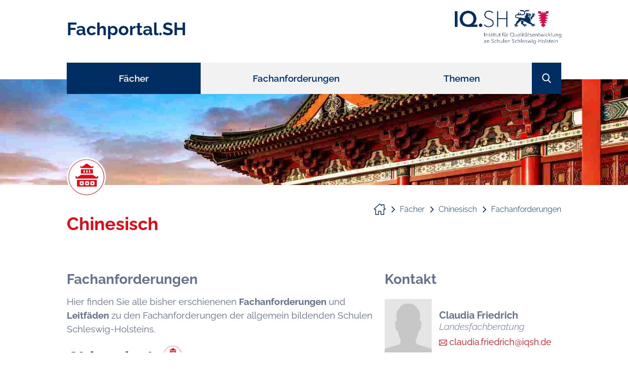

--- FILE ---
content_type: text/html; charset=UTF-8
request_url: https://fachportal.lernnetz.de/sh/faecher/chinesisch/fachanforderungen.html
body_size: 2910
content:
<!DOCTYPE html>
<html lang="de">
<head>
<meta charset="UTF-8">
<title>Fachanforderungen Chinesisch - IQSH Fachportal</title>
<base href="https://fachportal.lernnetz.de/">
<meta name="robots" content="index,follow">
<meta name="description" content="Direktlink zur Datenbank der Fachanforderungen und Leitfäden in Schleswig-Holstein.">
<meta name="generator" content="Contao Open Source CMS">
<link rel="stylesheet" href="assets/css/form.min.css,font-raleway.css,main.scss,IQSH-Anpassungen.scss-9c8c6650.css"><style>:root{--col-fach:#002e63}</style>
<script src="assets/js/jquery.min.js-c31f118d.js"></script><!--
<link rel="stylesheet" href="https://use.typekit.net/ykv3ulf.css">
-->
<meta name="viewport" content="initial-scale=0.66"/>
</head>
<body id="top" class="cBodyFach" itemscope itemtype="http://schema.org/WebPage">
<div id="wrapper">
<header id="header">
<div class="inside">
<style>:root{--col-fach:#e30715;--col-fach-t5:#e3071519;--col-fach:#e30715;--col-akzent:#e30715;--col-akzent-d:#b20510;--col-akzent-h:#fb6f78;--col-akzent-hhh:#fca0a6}</style>
<div class="cBergHeader">
<div class="cFachportalSH">
<a href="sh.html"><span>Fachportal.SH</span></a>
</div>
<div class="cIqshLogo2">
<div>
<!-- <img src="files/themeIQSH/imgs/svgs/logo_iqsh_header.svg" alt="IQSH-Logo"> -->
<img src="files/themeIQSH/imgs/svgs/logo_iqsh_header.png" alt="IQSH-Logo">
</div>
<!--
<div>
IQ.
</div>
<div>
<div>
SH<img src="files/themeIQSH/imgs/svgs/sh_lion.svg" alt="IQSH-Logo">
</div>
<div>
Institut für Qualitätsentwicklung<br>
an Schulen Schleswig-Hostein<br>
des Ministeriums für Bildung<br>
Wissenschaft und Kultur<br>
des Landes Schleswig-Holstein
</div>
</div>
-->
</div>
</div>
<!-- indexer::stop -->
<nav class="mod_navigation cNavBase cNavHeader block cNavAccordion" itemscope itemtype="http://schema.org/SiteNavigationElement">
<form id="idFormSearch" action="sh/suche.html" method="get" enctype="application/x-www-form-urlencoded">
<ul class="cUlNavMainlevel_1">
<li class="cMobilNavIcon cHideDesktop">
</li>
<li class="trail first  cFächer cHideMobil">
<a href="sh/faecher.html" title="Fachangebot des IQSH"  class="trail first"  itemprop="url"><span itemprop="name">Fächer</span></a>        </li>
<li class="cFachanforderungen  cFachanforderungen cHideMobil">
<a href="sh/fachanforderungen.html" title="Fachanforderungen"  class="cFachanforderungen"  itemprop="url"><span itemprop="name">Fachanforderungen</span></a>        </li>
<li class="last  cThemen cHideMobil">
<a href="sh/themen.html" title="Themen"  class="last"  itemprop="url"><span itemprop="name">Themen</span></a>        </li>
<li type="submit" class=cSearchIcon>
</li>
</ul>
<div id="idDivInputSerach">
<div>
<input type="text" name="keywords" class="text" value="">
</div>
</div>
</form>
<div id="idNavMainAuswahlMobil" class="cHideDesktop cForUnfoldEffekt">
<div >
<ul class="cUlNavMainlevel_1">
<li class="trail first  cFächer ">
<a href="sh/faecher.html" title="Fachangebot des IQSH"  class="trail first"  itemprop="url"><span itemprop="name">Fächer</span></a>          </li>
<li class="cFachanforderungen  cFachanforderungen ">
<a href="sh/fachanforderungen.html" title="Fachanforderungen"  class="cFachanforderungen"  itemprop="url"><span itemprop="name">Fachanforderungen</span></a>          </li>
<li class="last  cThemen ">
<a href="sh/themen.html" title="Themen"  class="last"  itemprop="url"><span itemprop="name">Themen</span></a>          </li>
</ul>
</div>
</div>
</nav>
<!-- indexer::continue -->
<div class="cDivHeaderImg cFullWidth">
<img  id="idHeaderImg" style='object-position: 50% 38%;' src="files/themeIQSH/imgs/headerImgs/1600/chinesisch.jpg"
srcset="files/themeIQSH/imgs/headerImgs/900/chinesisch.jpg 900w,
files/themeIQSH/imgs/headerImgs/1600/chinesisch.jpg 1600w"
sizes="(max-width: 800px) 900px, 1600px"
>
</div>
<div class="cDivNavFachLogo  cLogo">
<img class="cImgFachLogo"  src="files/themeIQSH/imgs/svgs/fachLogos/Chinesisch.svg" type="image/svg+xml">
<h1 class="cFachTitel">Chinesisch</h1>
</div>
<!-- indexer::stop -->
<div class="mod_breadcrumb cNavPath cNavBase block">
<div >
</div>
<div class="cPath">
<ul itemprop="breadcrumb" itemscope itemtype="http://schema.org/BreadcrumbList">
<li itemscope >
<a href="sh.html" title="Willkommen im Fachportal des IQSH" itemprop="item">
<span itemprop="name"> <span class="cIcon icon-home"></span></span>
</a>
<meta itemprop="position" content="2">
</li>
<li itemscope >
<a href="sh/faecher.html" title="Fachangebot des IQSH" itemprop="item">
<span itemprop="name"> Fächer</span>
</a>
<meta itemprop="position" content="3">
</li>
<li itemscope >
<a href="sh/faecher/chinesisch.html" title="Chinesisch" itemprop="item">
<span itemprop="name"> Chinesisch</span>
</a>
<meta itemprop="position" content="4">
</li>
<li class="active last">
Fachanforderungen
</li>
</ul>
</div>
</div>
<!-- indexer::continue -->
</div>
</header>
<div id="container">
<main id="main">
<div class="inside">
<div class="mod_article block" id="article-2664">
<div class="ce_text cErsetzen block">
<h2>Fachanforderungen</h2>
<p>Hier finden Sie alle bisher erschienenen <strong>Fachanforderungen</strong> und <strong>Leitfäden</strong> zu den Fachanforderungen der allgemein bildenden Schulen Schleswig-Holsteins.</p>
</div>
<div class="ce_text block">
<h1>Chinesisch <img src="files/themeIQSH/imgs/svgs/fachLogos/Chinesisch.svg" alt="" width="40"></h1>
</div>
<div class="ce_downloads block">
<h3>Sekundarstufe I/II</h3>
<ul>
<li class="download-element ext-pdf">
<a href="sh/faecher/chinesisch/fachanforderungen.html?file=files/Fachanforderungen%20und%20Leitf%C3%A4den/Sekundarstufe/Fachanforderungen/Fachanforderungen%20Chinesisch%20Sekundarstufe%20%282019%29.pdf&amp;cid=16902" title="Die Datei Fachanforderungen Chinesisch Sekundarstufe (2019).pdf herunterladen" type="application/pdf">Fachanforderungen Chinesisch Sekundarstufe (2019).pdf <span class="size">(406,6 KiB)</span></a>
</li>
<li class="download-element ext-pdf">
<a href="sh/faecher/chinesisch/fachanforderungen.html?file=files/Fachanforderungen%20und%20Leitf%C3%A4den/Sekundarstufe/Fachanforderungen/Fachanforderungen%20Chinesisch%20Sekundarstufe%20%282019%2C%20barrierearm%29.pdf&amp;cid=16902" title="Die Datei Fachanforderungen Chinesisch Sekundarstufe (2019, barrierearm).pdf herunterladen" type="application/pdf">Fachanforderungen Chinesisch Sekundarstufe (2019, barrierearm).pdf <span class="size">(649,4 KiB)</span></a>
</li>
</ul>
</div>
<div class="ce_hyperlink block">
<a href="sh/fachanforderungen.html" class="hyperlink_txt" title="zurück zur Übersicht">zurück zur Übersicht</a>
</div>
</div>
</div>
</main>
<aside id="right">
<div class="inside">
<div class="cLadesfachberaterVisitenkarte">
<h2>Kontakt</h2>
<div class="cPortraitUndDaten">
<div class="cPortrait">
<img src="files/themeIQSH/imgs/dummy/portrait-dummy.png">
</div>
<div class="cDaten">
<span class="cName">Claudia Friedrich</span>
<span class="cTitel">Landesfachberatung</span>
<a href="mailto:claudia.friedrich@iqsh.de">claudia.friedrich@iqsh.de</a>
</div>
</div>
</div>
<!-- indexer::stop -->
<div class="cDivNavFachLogo">
<img class="cImgFachLogo"  src="files/themeIQSH/imgs/svgs/fachLogos/Chinesisch.svg" type="image/svg+xml">    <!-- <img class='cImgFachLogo' width="60px" height="60px" src="files/themeIQSH/imgs/svgs/fachLogos/faecher.svg" type="image/svg+xml"> -->
</div>
<nav class="mod_navigation cNavBase cNavFach block" itemscope itemtype="http://schema.org/SiteNavigationElement">
<ul class="cUlNavMainlevel_1">
<li class="sibling first  ">
<a href="sh/faecher/chinesisch/aktuelles.html" title="Aktuelles im Fach Chinesisch" class="sibling first" itemprop="url"><span itemprop="name">Aktuelles</span></a>
</li>
<li class="cHorLine"></li>
<li class="sibling  ">
<a href="sh/faecher/chinesisch/fortbildungen.html" title="Fortbildungen Chinesisch" class="sibling" itemprop="url"><span itemprop="name">Fortbildungen</span></a>
</li>
<li class="cHorLine"></li>
<li class="active  "><tspan class="active" itemprop="name">Fachanforderungen</tspan>      </li>
<li class="cHorLine"></li>
<li class="sibling  ">
<a href="sh/faecher/chinesisch/materialien-und-links.html" title="Materialien Chinesisch" class="sibling" itemprop="url"><span itemprop="name">Materialien und Links</span></a>
</li>
<li class="cHorLine"></li>
<li class="sibling last  ">
<a href="sh/faecher/chinesisch/wissenswertes.html" title="Wissenwertes Chinesisch" class="sibling last" itemprop="url"><span itemprop="name">Wissenswertes</span></a>
</li>
<li class="cHorLine"></li>
</ul>
</nav>
<div class="cDivNavFachFormixLink cErsetzen">
Das aktuelle Fortbildungsangebot des IQSH
im Fach Chinesisch finden Sie in Formix:
<a href="https://formix.info/CHI" target="_blank">https://formix.info/CHI</a>
</div>
<!-- indexer::continue -->
</div>
</aside>
</div>
<footer id="footer">
<div class="inside">
<div class="cBergFooter cFullWidthWithPadding">
<div class="">
<div>
<h3>KONTAKT</h3>
<p><b>Institut für Qualitätsentwicklung an Schulen Schleswig-Holstein (IQSH)</b></p>
<p>Schreberweg  5<br>24119 Kronshagen<br>
<a href="tel:043154030">
0431 5403-0
</a>
<a href="mailto:info@iqsh.landsh.de">
info@iqsh.landsh.de
</a>
</p>
</div>
<div class="cSiteMap">
<h3>SITEMAP</h3>
<!-- indexer::stop -->
<nav class="mod_navigation block cNavAccordion" itemscope itemtype="http://schema.org/SiteNavigationElement">
<ul class="level_1">
<li class="trail first"><a href="sh/faecher.html" title="Fachangebot des IQSH" class="trail first">Fächer</a></li>
<li class="cFachanforderungen"><a href="sh/fachanforderungen.html" title="Fachanforderungen" class="cFachanforderungen">Fachanforderungen</a></li>
<li class="last"><a href="sh/themen.html" title="Themen" class="last">Themen</a></li>
</ul>
</nav>
<!-- indexer::continue -->
</div>
</div>
<div class="cImpressumDatenschutz">
<a href="sh/impressum.html" title="Impressum" class="cTestUndPruefungen">Impressum</a>&nbsp;&nbsp;|&nbsp;&nbsp;<a href="sh/datenschutz.html" title="Datenschutz" class="cTestUndPruefungen">Datenschutz</a>&nbsp;&nbsp;|&nbsp;&nbsp;<a href="barrierefreiheit.html" title="Barrierefreiheit">Barrierefreiheit</a>
</div>
</div><!-- indexer::stop -->
<div class="mod_visitors_fe_invisible mod_visitors block">
<!-- Template for "only counting", no display in Frontend. -->
<span class="visitor_count invisible"><!-- not counted --></span>
<script>document.addEventListener('DOMContentLoaded',function(){var iWidth=window.innerWidth||(window.document.documentElement.clientWidth||window.document.body.clientWidth);var iHeight=window.innerHeight||(window.document.documentElement.clientHeight||window.document.body.clientHeight);var sWidth=screen.width;var sHeight=screen.height;var visitorurl='visitors/scco?vcid=1&scrw='+sWidth+'&scrh='+sHeight+'&scriw='+iWidth+'&scrih='+iHeight+'';try{fetch(visitorurl,{method:'GET',headers:{'X-Requested-With':'XMLHttpRequest',}}).catch(error=>console.error('error:',error))}catch(r){return}})</script>
</div>
<!-- indexer::continue -->            </div>
</footer>
</div>
<script src="files/themeIQSH/js/allYouNeed.js?v=167170f5"></script><script type="application/ld+json">
{
    "@context": "https:\/\/schema.org",
    "@graph": [
        {
            "@type": "WebPage"
        }
    ]
}
</script>
<script type="application/ld+json">
{
    "@context": "https:\/\/schema.contao.org",
    "@graph": [
        {
            "@type": "Page",
            "fePreview": false,
            "groups": [],
            "noSearch": false,
            "pageId": 1970,
            "protected": false,
            "title": "Fachanforderungen Chinesisch"
        }
    ]
}
</script></body>
</html>

--- FILE ---
content_type: text/css
request_url: https://fachportal.lernnetz.de/assets/css/form.min.css,font-raleway.css,main.scss,IQSH-Anpassungen.scss-9c8c6650.css
body_size: 6872
content:
legend{width:100%;display:block;font-weight:700;border:0}input[type=text],input[type=password],input[type=date],input[type=datetime],input[type=email],input[type=number],input[type=search],input[type=tel],input[type=time],input[type=url],input:not([type]),textarea{width:100%;display:inline-block;padding:3px 6px;background:#fff;border:1px solid #ccc;-moz-border-radius:3px;-webkit-border-radius:3px;border-radius:3px;-moz-box-shadow:inset 0 1px 1px #eee;-webkit-box-shadow:inset 0 1px 1px #eee;box-shadow:inset 0 1px 1px #eee;-moz-transition:all .15s linear;-webkit-transition:all .15s linear;-o-transition:all .15s linear;transition:all .15s linear;-moz-box-sizing:border-box;-webkit-box-sizing:border-box;box-sizing:border-box}input[type=text]:focus,input[type=password]:focus,input[type=date]:focus,input[type=datetime]:focus,input[type=email]:focus,input[type=number]:focus,input[type=search]:focus,input[type=tel]:focus,input[type=time]:focus,input[type=url]:focus,input:not([type]):focus,textarea:focus{outline:0;background:#fcfcfc;border-color:#bbb}input[type=file]{cursor:pointer}select,input[type=file]{display:block}form button,input[type=file],input[type=image],input[type=submit],input[type=reset],input[type=button],input[type=radio],input[type=checkbox]{width:auto}textarea,select[multiple],select[size]{height:auto}input[type=radio],input[type=checkbox]{margin:0 3px 0 0}input[type=radio],input[type=checkbox],label{vertical-align:middle}input[disabled],select[disabled],textarea[disabled],input[readonly],select[readonly],textarea[readonly]{cursor:not-allowed;background:#eee}input[type=radio][disabled],input[type=checkbox][disabled],input[type=radio][readonly],input[type=checkbox][readonly]{background:0 0}form button,input[type=submit],.button{display:inline-block;padding:4px 15px 4px 14px;margin-bottom:0;text-align:center;vertical-align:middle;line-height:16px;font-size:11px;color:#000;cursor:pointer;border:1px solid #ccc;-moz-border-radius:3px;-webkit-border-radius:3px;border-radius:3px;background-color:#ececec;background-image:-moz-linear-gradient(top,#fff,#ececec);background-image:-webkit-linear-gradient(top,#fff,#ececec);background-image:-ms-linear-gradient(top,#fff,#ececec);background-image:-o-linear-gradient(top,#fff,#ececec);background-image:linear-gradient(to bottom,#fff,#ececec);background-repeat:repeat-x;-moz-transition:background .15s linear;-webkit-transition:background .15s linear;-o-transition:background .15s linear;transition:background .15s linear}form button:hover,input[type=submit]:hover,.button:hover{text-decoration:none;background-position:0 -15px!important}form button:active,input[type=submit]:active,.button:active{background-color:#e6e6e6;background-position:0 -30px!important}form button.blue,input[type=submit].blue,.button.blue{background-color:#2f96b4;background-image:-moz-linear-gradient(top,#5bc0de,#2f96b4);background-image:-webkit-linear-gradient(top,#5bc0de,#2f96b4);background-image:-ms-linear-gradient(top,#5bc0de,#2f96b4);background-image:-o-linear-gradient(top,#5bc0de,#2f96b4);background-image:linear-gradient(to bottom,#5bc0de,#2f96b4);border-color:#2f96b4;color:#fff}form button.blue:active,input[type=submit].blue:active,.button.blue:active{background-color:#2e95b3}form button.green,input[type=submit].green,.button.green{background-color:#51a351;background-image:-moz-linear-gradient(top,#62c462,#51a351);background-image:-webkit-linear-gradient(top,#62c462,#51a351);background-image:-ms-linear-gradient(top,#62c462,#51a351);background-image:-o-linear-gradient(top,#62c462,#51a351);background-image:linear-gradient(to bottom,#62c462,#51a351);border-color:#51a351;color:#fff}form button.green:active,input[type=submit].green:active,.button.green:active{background-color:#4f9f4f}form button.orange,input[type=submit].orange,.button.orange{background-color:#f89406;background-image:-moz-linear-gradient(top,#fbb450,#f89406);background-image:-webkit-linear-gradient(top,#fbb450,#f89406);background-image:-ms-linear-gradient(top,#fbb450,#f89406);background-image:-o-linear-gradient(top,#fbb450,#f89406);background-image:linear-gradient(to bottom,#fbb450,#f89406);border-color:#f89406;color:#fff}form button.orange:active,input[type=submit].orange:active,.button.orange:active{background-color:#f28f04}form button.red,input[type=submit].red,.button.red{background-color:#bd362f;background-image:-moz-linear-gradient(top,#ee5f5b,#bd362f);background-image:-webkit-linear-gradient(top,#ee5f5b,#bd362f);background-image:-ms-linear-gradient(top,#ee5f5b,#bd362f);background-image:-o-linear-gradient(top,#ee5f5b,#bd362f);background-image:linear-gradient(to bottom,#ee5f5b,#bd362f);border-color:#bd362f;color:#fff}form button.red:active,input[type=submit].red:active,.button.red:active{background-color:#be322b}.widget{margin-bottom:12px}.widget>label{display:block;margin-bottom:6px;font-weight:700}.inline-form .widget{display:inline-block;margin-bottom:0;vertical-align:middle}.horizontal-form .widget:after{content:"";display:table;clear:both}.horizontal-form .widget>label{width:20%;float:left;padding:3px 2% 0 0;text-align:right}.horizontal-form .widget>input,.horizontal-form .widget>textarea{width:78%;float:left}.horizontal-form .widget>fieldset{margin-left:20%}
/* Schriftart Raleway */

/* raleway-200 - latin */
@font-face {
  font-family: 'Raleway';
  font-style: normal;
  font-weight: 200;
  src: local(''),
       url('../../files/themeIQSH/fonts/raleway/raleway-v28-latin-200.woff2') format('woff2'), /* Chrome 26+, Opera 23+, Firefox 39+ */
       url('../../files/themeIQSH/fonts/raleway/raleway-v28-latin-200.woff') format('woff'); /* Chrome 6+, Firefox 3.6+, IE 9+, Safari 5.1+ */
}

/* raleway-300 - latin */
@font-face {
  font-family: 'Raleway';
  font-style: normal;
  font-weight: 300;
  src: local(''),
       url('../../files/themeIQSH/fonts/raleway/raleway-v28-latin-300.woff2') format('woff2'), /* Chrome 26+, Opera 23+, Firefox 39+ */
       url('../../files/themeIQSH/fonts/raleway/raleway-v28-latin-300.woff') format('woff'); /* Chrome 6+, Firefox 3.6+, IE 9+, Safari 5.1+ */
}

/* raleway-regular - latin */
@font-face {
  font-family: 'Raleway';
  font-style: normal;
  font-weight: 400;
  src: local(''),
       url('../../files/themeIQSH/fonts/raleway/raleway-v28-latin-regular.woff2') format('woff2'), /* Chrome 26+, Opera 23+, Firefox 39+ */
       url('../../files/themeIQSH/fonts/raleway/raleway-v28-latin-regular.woff') format('woff'); /* Chrome 6+, Firefox 3.6+, IE 9+, Safari 5.1+ */
}

/* raleway-600 - latin */
@font-face {
  font-family: 'Raleway';
  font-style: normal;
  font-weight: 600;
  src: local(''),
       url('../../files/themeIQSH/fonts/raleway/raleway-v28-latin-600.woff2') format('woff2'), /* Chrome 26+, Opera 23+, Firefox 39+ */
       url('../../files/themeIQSH/fonts/raleway/raleway-v28-latin-600.woff') format('woff'); /* Chrome 6+, Firefox 3.6+, IE 9+, Safari 5.1+ */
}

/* raleway-700 - latin */
@font-face {
  font-family: 'Raleway';
  font-style: normal;
  font-weight: 700;
  src: local(''),
       url('../../files/themeIQSH/fonts/raleway/raleway-v28-latin-700.woff2') format('woff2'), /* Chrome 26+, Opera 23+, Firefox 39+ */
       url('../../files/themeIQSH/fonts/raleway/raleway-v28-latin-700.woff') format('woff'); /* Chrome 6+, Firefox 3.6+, IE 9+, Safari 5.1+ */
}

/* raleway-300italic - latin */
@font-face {
  font-family: 'Raleway';
  font-style: italic;
  font-weight: 300;
  src: local(''),
       url('../../files/themeIQSH/fonts/raleway/raleway-v28-latin-300italic.woff2') format('woff2'), /* Chrome 26+, Opera 23+, Firefox 39+ */
       url('../../files/themeIQSH/fonts/raleway/raleway-v28-latin-300italic.woff') format('woff'); /* Chrome 6+, Firefox 3.6+, IE 9+, Safari 5.1+ */
}

/* raleway-italic - latin */
@font-face {
  font-family: 'Raleway';
  font-style: italic;
  font-weight: 400;
  src: local(''),
       url('../../files/themeIQSH/fonts/raleway/raleway-v28-latin-italic.woff2') format('woff2'), /* Chrome 26+, Opera 23+, Firefox 39+ */
       url('../../files/themeIQSH/fonts/raleway/raleway-v28-latin-italic.woff') format('woff'); /* Chrome 6+, Firefox 3.6+, IE 9+, Safari 5.1+ */
}

@charset "UTF-8";
.cColAccent{color:#002e63}:root{--col-fach: #4ec8c8;--col-fach: #002e63;--col-accent: #002e63;--col-accent-t10: #002e6313}.cColFach{color:var(--col-fach)}@font-face{font-family:iqshSymbols;src:url("../../files/themeIQSH/./fonts/iqshSymbols.ttf")}body{font-size:1.2rem}h1{font-size:2.25rem}h2{font-size:1.75rem}h3{font-size:1.25rem}h4{font-size:1rem}p{line-height:1.5}.cIcon{font-family:iqshSymbols;font-size:1.5rem;color:var(--col-fach);padding-top:3px;padding-left:5px}.cIconVeranstaltungen{font-family:iqshSymbols;font-size:1.5rem;color:var(--col-fach);padding-top:3px;padding-left:5px}.icon-hours-support:before{content:""}.icon-login:before{content:""}.icon-home:before{color:#002e63;content:""}.icon-mail:before{content:""}.icon-maps-and-flags:before{content:""}.icon-pdf-file:before{content:""}.icon-phone:before{content:""}.icon-search:before{font-family:iqshSymbols;content:""}.icon-shopping-cart:before{content:""}.icon-user:before{content:""}.icon-next-circel:before{content:""}.icon-down-circle:before{content:""}.icon-arrow_left:before{content:""}.icon-arrow_down:before{content:""}.cMailIconAbruf:before{font-size:1.4rem !important}body{margin:0px var(--borderWidth)}.cFullWidth{margin-left:var(--borderWidthNegativ);margin-right:var(--borderWidthNegativ)}.cFullWidthWithPadding{margin-left:var(--borderWidthNegativ);padding-left:var(--borderWidth);margin-right:var(--borderWidthNegativ);padding-right:var(--borderWidth)}.cBergHeader{padding-top:20px;padding-bottom:0px;font-weight:300;display:flex;color:#002e63;font-size:36px;justify-content:space-between;align-items:center;font-weight:600}.cBergHeader .cFachportalSH a{font-weight:700}@media (max-width:580px){.cBergHeader{flex-direction:column-reverse}.cBergHeader .cFachportalSH{font-size:30px;margin-top:25px}}.cBergHeader .cIqshLogo{display:flex;flex-direction:row}.cBergHeader .cIqshLogo>div:first-child{font-weight:600;padding:0px;margin:0px}.cBergHeader .cIqshLogo>div:last-child{font-weight:200}.cBergHeader .cIqshLogo>div:last-child img{padding-left:5px;width:44px}.cBergHeader .cIqshLogo>div:last-child>div:last-child{font-size:x-small;font-weight:300;margin-top:-8px;line-height:1.25}.cBergHeader .cIqshLogo2 img{height:70px}header{color:#002e63}header a{text-decoration:none;color:#002e63}header .cFachTitel{color:var(--col-fach);margin-top:20px;margin-bottom:40px}header .cDivNavFachLogo{padding:0px;margin:0px;position:absolute;margin-top:-60px}.cDivHeaderImg img{width:100%;object-fit:cover;max-height:30vh;object-position:50% 50%}.cHeaderImgSmall{height:200px !important}.cImgFachLogo{width:80px;height:80px}.cBergFooter{background-color:#002e63;margin-top:75px}.cBergFooter>div{padding:65px 0px 30px 0px;color:#fff;display:flex;justify-content:space-between}.cBergFooter>div div{display:flex;align-items:left;flex-direction:column;justify-content:left}.cBergFooter>div div h3{font-weight:bold;margin:0px;margin-bottom:7px;color:#fff}.cBergFooter>div div h4{padding-top:5px}.cBergFooter>div div p{margin:10px 0px;line-height:1.4}.cBergFooter>div div:first-child{padding-right:20px}.cBergFooter>div div:last-child{padding-left:20px}footer a{text-decoration:none;color:white;padding:5px 0px 0px 0px}footer .cSiteMap{flex-shrink:0;margin:0px;padding:0px}footer .cSiteMap ul{list-style-type:none;margin:0px;padding:0px}footer .cSiteMap ul a{padding-top:10px}.cImpressumDatenschutz{padding-top:30px !important;padding-bottom:100px !important;display:flex !important;justify-content:flex-start !important;align-items:flex-center !important}.cImpressumDatenschutz p{padding:0px 5px;margin:0px}.cImpressumDatenschutz a{font-weight:700;padding:0px !important}.cNewsList{display:flex;align-items:stretch;color:#62718d}.cNewsList .cNewsItem{display:flex}.cNewsList .cNewsItem h3,.cNewsList .cNewsItem h4{margin:0px}.cNewsList .cNewsItem h4{margin-top:3px;margin-bottom:14px;font-style:italic;font-weight:300}.cNewsList .cNewsItem div.cNewsImg{display:flex;justify-content:space-between;align-items:stretch}.cNewsList .cNewsItem div.cNewsImg img{height:100%;width:100%;object-fit:cover}.cNewsList .cNewsItem div.cNewsText{display:flex;flex-direction:column;padding:20px;flex-grow:1}.cNewsList .cNewsItem a.cLink{color:#62718d;align-self:flex-end;justify-self:flex-end;padding-top:40px;font-size:1rem;display:flex;align-items:center;justify-content:center}.cNewsList .cNewsItem a.cLink::after{font-family:iqshSymbols;font-size:1.5rem;color:var(--col-fach);content:"";padding-left:10px}.cNewsHorizontal{margin-bottom:40px}.cNewsListHorizontal{display:flex;align-items:center}.cNewsListHorizontal .cDivClipping{overflow:hidden;width:var(--mainWidth)}.cNewsListHorizontal .cDivClipping .cDivMove{transition:1s ease;position:relative;left:-100px;display:flex;flex-shrink:0}.cNewsListHorizontal .cDivClipping .cDivMove .cNewsItem{flex-basis:var(--columnWidth);flex-shrink:0;margin-right:20px;background-color:#f2f2f2;flex-direction:column;display:flex}.cNewsListHorizontal .cDivClipping .cDivMove .cNewsItem:first-child{margin-left:0px}.cNewsListHorizontal .cDivClipping .cDivMove .cNewsItem:last-child{margin-right:0px}.cNewsListHorizontal .cDivClipping .cDivMove .cNewsItem h3,.cNewsListHorizontal .cDivClipping .cDivMove .cNewsItem h4{margin:0px}.cNewsListHorizontal .cDivClipping .cDivMove .cNewsItem h4{margin-top:3px;margin-bottom:14px;font-style:italic;font-weight:300}.cNewsListHorizontal .cDivClipping .cDivMove .cNewsItem div.cNewsImg{flex-basis:100;height:200px;display:flex;justify-content:space-between;align-items:stretch}.cNewsListHorizontal .cDivClipping .cDivMove .cNewsItem div.cNewsImg img{height:100%;width:100%;object-fit:cover}.cNewsListHorizontal .cDivClipping .cDivMove .cNewsItem div.cNewsText{display:flex;flex-direction:column;padding:20px;flex-grow:1}.cNewsListHorizontal .cDivClipping .cDivMove .cNewsItem a.cLink{color:#62718d;align-self:flex-end;justify-self:flex-end;padding-top:40px;font-size:1rem;display:flex;align-items:center}.cNewsListHorizontal .cDivClipping .cDivMove .cNewsItem a.cLink::after{font-family:iqshSymbols;font-size:1.5rem;color:var(--col-fach);content:"";padding-left:10px}.NavSymbolsBefore{font-family:iqshSymbols;position:relative;color:#bebebe}.NavSymbolsBefore:hover:before{color:#002e63;cursor:pointer}.NavSymbolsBefore:before{font-size:3rem;content:"";transform:rotate(-180deg);position:absolute;left:-50px}.NavSymbolsNext{font-family:iqshSymbols;position:relative;color:#bebebe}.NavSymbolsNext:hover:after{color:#002e63;cursor:pointer}.NavSymbolsNext:after{font-size:3rem;content:"";position:absolute}.cNewsListVertikal{flex-direction:column}.cNewsListVertikal .cNewsItem{padding:30px 0px;flex-direction:row;border-bottom:0.5px solid #62718d;align-items:stretch;justify-self:stretch}.cNewsListVertikal .cNewsItem div.cNewsImg img{height:200px;width:300px;object-fit:cover}.cNewsListVertikal .cNewsItem div.cNewsText{flex-grow:1;padding:5px;padding-left:30px}.cNavFachauswahlNew img{width:60px;height:60px;margin-bottom:25px}.cNavFachauswahlNew span{display:flex;align-items:center}.cNavFachauswahlNew span::before{font-family:iqshSymbols;content:"";padding-right:10px}.cNavFachauswahlNew a{display:flex !important;flex-direction:column;align-items:flex-start;color:#002e63;width:100%;height:100%;justify-content:center;padding-left:20px}.cNavFachauswahlNew li:first-child{grid-column:1 / -1;justify-content:center;display:flex}.cNavFachauswahlNew li:first-child a:first-child{padding-left:calc(50% - 100px)}.cNavFachauswahlNew li:nth-child(2){grid-column:1 / -1;justify-content:center;display:flex}.cNavFachauswahlNew li:nth-child(2) a{padding-left:calc(50% - 100px)}.cNavFachauswahlNew ul{display:grid;padding-top:20px;padding-top:20px;padding-inline-start:0px;grid-template-columns:repeat(auto-fill, minmax(350px, 1fr));grid-gap:var(--gap)}.cNavFachauswahlNew ul li{background-color:#f2f2f2;list-style:none !important;flex-grow:1;text-decoration:none;height:180px;display:flex;align-items:center}.cNavFachauswahlNew ul li:hover{background-color:#002e63}.cNavFachauswahlNew ul li:hover a{color:#fff}.cNavFachanforderungAuswahl img{width:60px;height:60px;margin-bottom:25px}.cNavFachanforderungAuswahl span{display:flex;align-items:center}.cNavFachanforderungAuswahl span::before{font-family:iqshSymbols;content:"";padding-right:10px}.cNavFachanforderungAuswahl a{display:flex !important;flex-direction:column;align-items:flex-start;color:#002e63;width:100%;height:100%;justify-content:center;padding-left:20px}.cNavFachanforderungAuswahl ul{display:grid;padding-top:20px;padding-top:20px;padding-inline-start:0px;grid-template-columns:repeat(auto-fill, minmax(350px, 1fr));grid-gap:var(--gap)}.cNavFachanforderungAuswahl ul li{background-color:#f2f2f2;list-style:none !important;flex-grow:1;text-decoration:none;height:180px;display:flex;align-items:center}.cNavFachanforderungAuswahl ul li:hover{background-color:#002e63}.cNavFachanforderungAuswahl ul li:hover a{color:#fff}.cNavThemen li div:first-child{margin-top:30px;margin-bottom:30px}.cNavThemen li div:first-child::before{font-family:iqshSymbols;content:"";padding-right:10px;font-weight:400}.cNavThemen a{display:flex !important;flex-direction:column;align-items:flex-start;color:#002e63;width:100%;height:100%;justify-content:flex-start;padding-left:20px;padding-right:20px}.cNavThemen a>div:first-child{font-weight:700;display:flex;align-items:center}.cNavThemen ul{display:grid;padding-top:20px;padding-top:20px;padding-inline-start:0px;grid-template-columns:repeat(auto-fill, minmax(350px, 1fr));grid-gap:var(--gap)}.cNavThemen ul li{background-color:#f2f2f2;list-style:none !important;flex-grow:1;text-decoration:none;min-height:220px;display:flex;align-items:center}.cNavThemen ul li:hover{background-color:#002e63}.cNavThemen ul li:hover a{color:#fff}.cNavBase{background-color:#f2f2f2;font-size:1.2rem}.cNavBase ul{display:flex;margin:0px;padding:0px 0px;list-style-type:none !important}.cNavBase ul li{list-style:none !important;flex-grow:1;text-decoration:none;display:flex;align-items:center;justify-content:center}.cNavBase a{padding:18px 0px;display:flex;flex-grow:1;align-items:center;justify-content:center;text-decoration:none;color:#002e63;font-size:1.2rem}.cNavBase tspan{padding:18px 0px}.cNavHeader{position:relative;z-index:10;top:30px}.cNavHeader .active,.cNavHeader .trail{color:#fff;background-color:#002e63}.cNavHeader ul li:hover{background-color:#002e63}.cNavHeader ul li:hover a{color:#fff}.cNavHeader .cMobilNavIcon{flex-shrink:0;flex-grow:1;cursor:pointer}.cNavHeader .cMobilNavIcon::before{margin:13px 0px;font-family:iqshSymbols;content:"";font-size:2rem}.cNavHeader .cMobilNavIcon:hover{background-color:#f2f2f2;text-shadow:0px 0px 3px rgba(42, 40, 58, 0.75)}.cNavHeader .cSearchIcon{z-index:2;background-color:#002e63;width:60px;flex-shrink:0;flex-grow:0;cursor:pointer}.cNavHeader .cSearchIcon::before{font-family:iqshSymbols;content:"";color:#fff}.cNavHeader .cSearchIcon:hover{text-shadow:0px 0px 6px rgba(255, 255, 255, 0.75)}.cNavHeader #idNavMainAuswahlMobil{overflow:hidden;transition:0.25s ease;height:0px;position:absolute;width:100%;display:flex;align-items:flex-end}.cNavHeader #idNavMainAuswahlMobil>div{position:relative;width:100%;background-color:#f2f2f2}.cNavHeader #idNavMainAuswahlMobil>div ul{flex-direction:column}.cNavHeader #idNavMainAuswahlMobil>div ul li{border-top:1px solid rgba(0, 0, 0, 0.1)}.cNavHeader span,.cNavHeader tspan{font-weight:600}.cSearchInput{background-color:#f2f2f2;position:absolute;display:flex;width:calc(100% - 90px);top:0px;height:100%;left:100vw;padding:0px 15px}.cSearchInput:hover{background-color:#f2f2f2}#idDivInputSerach{overflow:hidden;position:absolute;top:0px;bottom:0px;left:0px;right:60px;pointer-events:none}#idDivInputSerach>div{height:100%;display:flex;align-items:center;justify-content:center;padding-left:13px;padding-right:13px;z-index:10;left:80vw;position:relative;background-color:#f2f2f2}#idDivInputSerach>div input{flex-grow:1;font-size:1.4rem}.mod_search .relevance{font-size:0.7rem;display:none}.mod_search h3{padding-top:15px;padding-bottom:0px;margin-bottom:5px}.mod_search .first h3{padding-top:0px}.cImgFachLogo{padding-bottom:10px}.cNavFach{background-color:rgba(0, 0, 0, 0.1) !important}.cNavFach ul{flex-direction:column}.cNavFach a,.cNavFach tspan{padding-top:15px;padding-bottom:15px;font-size:1.1rem;padding-left:20px}.cNavFach a{justify-content:left;flex-grow:1;display:flex;align-items:center;text-decoration:none;color:#002e63;font-weight:300}.cNavFach>ul li{justify-content:flex-start}.cNavFach>ul>li{align-items:flex-start}.cNavFach>ul>li>ul>li{align-items:flex-start}.cNavFach>ul>li>ul>li:last-child{margin-bottom:20px}.cNavFach>ul li:first-child{background-image:none}.cNavFach>ul li:hover{background-color:rgba(0, 0, 0, 0.1);color:#002e63}.cNavFach li.active,.cNavFach li.trail{background-color:rgba(0, 0, 0, 0.1);color:#002e63}.cNavFach .submenu{display:flex;flex-direction:column;align-items:flex-start}.cNavFach .submenu ul{width:100%;display:none}.cNavFach .submenu ul li{padding-left:15px}.cNavFach .active ul,.cNavFach .trail ul{display:flex !important}.cNavFach .cAktuelles li{display:none}.cNavFach li.cHorLine{height:0.5px;background-color:#9b9b9b;margin-left:20px;margin-right:30px;display:flex;align-items:center;justify-content:flex-start}.cNavFach .submenu li.cHorLine{margin-left:35px;margin-right:50px}.cNavFach li.cHorLine:last-child{height:20px;display:none}.cNavPath{font-weight:300;font-size:1rem;user-select:none;background-color:transparent;color:#002e63;display:flex;justify-content:space-between;align-items:flex-end;margin-top:10px;margin-bottom:20px}.cNavPath .cLogo{display:flex;flex-direction:row;align-items:flex-end}.cNavPath .cLogo h1{margin-left:10px;color:var(--col-fach)}.cNavPath ul{justify-content:left}.cNavPath ul li{flex-grow:0}.cNavPath ul li:last-child{padding-left:5px}.cNavPath a{color:#002e63;font-size:1rem;font-weight:300;margin-right:1px;margin-left:5px}.cNavPath a :hover{color:var(--col-fach);font-weight:300;text-shadow:0.5px 0.5px var(--col-fach)}.cNavPath a::after{font-family:iqshSymbols;content:"";padding-left:7px}aside{flex-grow:0;margin-left:20px}aside .inside{width:360px !important}aside.inside{padding:40px;width:600px !important}.cBodyFach #container{display:flex;padding-top:20px}.cBodyFach #container main{flex-grow:1}.cBodyFach #container .cDivNavFachFormixLink{line-height:1.3;font-size:1rem;background-color:var(--col-fach);color:#fff;padding:20px}.cBodyFach #container .cDivNavFachFormixLink a{color:#fff;font-weight:bold}.cBodyFach #container .cDivNavFachLogo{background-color:rgba(0, 0, 0, 0.1);padding-left:20px;padding-top:20px}.cBodyFach #container .cDivNavFachLogo .cImgFachLogo{width:60px;height:60px}.cLinks{background-color:#40d7cf;margin-top:75px;margin-bottom:-75px;padding-top:30px;padding-bottom:70px}.cLinks h3{color:white}.cLinks .cLinksList{padding-top:20px;display:grid;grid-template-columns:repeat(auto-fill, minmax(400px, 1fr));grid-gap:var(--gap)}.cLinks .cLinksList a{position:relative;text-decoration:none;color:#002e63;background-color:#f2f2f2;padding:20px}.cLinks .cLinksList a:hover{background-color:#002e63;color:#fff}.cLinks .cLinksList a:after{font-family:iqshSymbols;content:"";position:absolute;right:15px;font-size:1.2rem}.cLadesfachberaterVisitenkarte{padding:0px 0px 30px 0px;background-color:white}.cLadesfachberaterVisitenkarte h3{margin-bottom:5px}.cLadesfachberaterVisitenkarte .cPortraitUndDaten{display:flex;flex-direction:row;align-items:center;font-size:1.25rem}.cLadesfachberaterVisitenkarte .cPortraitUndDaten .cPortrait{margin-right:15px}.cLadesfachberaterVisitenkarte .cPortraitUndDaten .cPortrait img{margin-top:9px;height:calc(2.75 * 45px);width:calc(2.75 * 35px);object-fit:cover}.cLadesfachberaterVisitenkarte .cPortraitUndDaten .cDaten{display:flex;flex-direction:column}.cLadesfachberaterVisitenkarte .cPortraitUndDaten .cDaten .cName{font-weight:bold}.cLadesfachberaterVisitenkarte .cPortraitUndDaten .cDaten .cTitel{font-size:1.2rem;font-style:italic;font-weight:300}.cLadesfachberaterVisitenkarte .cPortraitUndDaten .cDaten a{padding-top:10px;font-size:1.1rem}a::before{font-size:1rem;font-family:"iqshSymbols";padding-right:5px}a[href^="tel:"]::before{content:""}a[href^="mailto:"]::before{content:"";position:relative;top:1px}@keyframes fold-down{0%{opacity:0}100%{opacity:1}}.ce_accordion{overflow:hidden}.ce_accordion .toggler{display:flex;user-select:none;padding:30px 10px;margin-bottom:0px 20px;background-color:#f2f2f2;background-color:var(--col-fach-trans08);color:#002e63;position:relative;font-weight:700}.ce_accordion .toggler:after{font-family:iqshSymbols;content:"";position:absolute;right:15px}.ce_accordion .toggler:hover{color:#fff;background-color:var(--col-fach)}.ce_accordion .accordion{display:none;padding:15px}.ce_accordion .accordion>div{width:100%}.ce_accordion .toggler.cSelected{color:#fff;background-color:var(--col-fach)}.ce_accordion .toggler.cSelected:after{font-family:iqshSymbols;content:""}.ce_accordion .ce_accordionSingle>.toggler{padding:15px;background-color:var(--col-fach-trans01);display:none}.ce_accordion .cVisible{animation:fold-down 1s;display:flex !important}.ce_accordion h1,.ce_accordion h2,.ce_accordion h3,.ce_accordion h4{color:#002e63;padding:0px;margin:0px 0px 0px 0px}.LinieOben{border-top:1px solid #002e63}.cLandingPages{display:grid;padding-top:20px;padding-top:20px;grid-template-columns:repeat(auto-fill, minmax(250px, 1fr));grid-gap:var(--gap);align-items:stretch;justify-content:stretch}.cLandingPages .cLandingPage{background-color:#f2f2f2;display:flex;height:100%;flex-direction:column;align-items:stretch;justify-content:stretch}.cLandingPages .cLandingPage .cImg{display:flex;flex-direction:column}.cLandingPages .cLandingPage .cImg img{height:160px;object-fit:cover}.cLandingPages .cLandingPage .cContent{flex-grow:1;padding:20px;padding-bottom:10px;display:flex;flex-direction:column}.cLandingPages .cLandingPage .cContent .cRaumBetreten,.cLandingPages .cLandingPage .cContent .cAutor{padding:10px;padding-left:20px;display:flex;align-items:center}.cLandingPages .cLandingPage .cContent .cRaumBetreten::before,.cLandingPages .cLandingPage .cContent .cAutor::before{padding-right:5px;font-family:iqshSymbols;content:"";color:var(--col-fach);left:20px}.cLandingPages .cLandingPage .cContent .cAutor{margin-bottom:20px}.cLandingPages .cLandingPage .cContent .cAutor::before{font-family:iqshSymbols;content:""}.cLandingPages .cLandingPage .cContent .cRaumBetreten{margin-top:15px}.cLandingPages .cLandingPage .cContent .cInfo{flex-grow:1}.cLandingPages .cLandingPage .cContent .cBesucherAnzahl{color:var(--col-fach);font-size:0.75rem;align-self:flex-end;margin-top:10px;margin-bottom:0px;font-weight:300}.cLandingPages .cLandingPage .cContent .cBesucherAnzahl::before{font-size:0.65rem;font-family:iqshSymbols;font-weight:300;content:""}.cLandingPages .cLandingPage .cContent h1,.cLandingPages .cLandingPage .cContent h2,.cLandingPages .cLandingPage .cContent h3,.cLandingPages .cLandingPage .cContent h4{margin:0px;padding:0px}.cFlexGrow{flex-grow:1}a{text-decoration:none !important;color:var(--col-fach);font-weight:400;display:flex;align-items:center}h1,h2,h3,h4{color:#002e63;padding:0px;margin:15px 0px 15px 0px;font-weight:700}main h1,main h2,main h3,main h4{color:var(--col-fach);color:#002e63;padding:0px;font-weight:700}main h2{margin-top:50px;color:#62718d}h2{margin-top:50px;color:#62718d}p{margin:0px}body{color:#62718d;font-family:Raleway, sans-serif;font-weight:400}.cFach span{color:var(--col-fach)}.cVeranstaltungen{user-select:none}.cVeranstaltungen h1,.cVeranstaltungen h2,.cVeranstaltungen h3{color:#fff;font-size:1.4rem;background-color:var(--col-fach);padding:3px 8px}.cVeranstaltungen h5{padding-bottom:33px;color:#002e63}.cVeranstaltungen .cVerExtraInfoList>div{padding:10px}.cVeranstaltungen .cVerExtraInfoList>div:nth-child(odd){background-color:var(--col-fach-transer)}.cVeranstaltungen .cVerExtraInfoList:last-child{padding-top:15px;padding-bottom:30px}.cVeranstaltungen .cVerItem{padding:4px 0px;border-bottom:1px dashed var(--col-fach-trans50)}.cVeranstaltungen .cVerItem:last-child{border-bottom:none}.cVeranstaltungen .cVerItem .cVerItemMainInfo{display:flex;flex-direction:row}.cVeranstaltungen .cVerItem .cVerItemMainInfo div{flex-shrink:0}.cVeranstaltungen .cVerItem .cVerItemMainInfo .cSpalte1{width:80px !important;display:flex;flex-direction:column;padding:5px;padding-top:9px;font-size:1rem;color:#002e63}.cVeranstaltungen .cVerItem .cVerItemMainInfo .cSpalte1 div{padding:0px;margin:0px}.cVeranstaltungen .cVerItem .cVerItemMainInfo .cSpalte2{flex-grow:1;flex-shrink:1;padding:5px}.cVeranstaltungen .cVerItem .cVerItemMainInfo .cSpalte2 .cVerTitelAndInfoLogo{display:flex;cursor:pointer;align-items:center}.cVeranstaltungen .cVerItem .cVerItemMainInfo .cSpalte2 .cVerTitelAndInfoLogo .cVerTitel{flex-grow:1;flex-shrink:1}.cVeranstaltungen .cVerItem .cVerItemMainInfo .cSpalte2 .cVerExtraInfoList{display:none;flex-direction:column;font-size:medium;margin-right:40px}.cVeranstaltungen .cVerItem .cVerItemMainInfo .cSpalte2 .cVerExtraInfoList .cVerExtraInfoUndSelectIcon{display:flex;flex-direction:row;align-items:center}.cVeranstaltungen .cVerItem .cVerItemMainInfo .cSpalte2 .cVerExtraInfoList .cVerExtraInfoUndSelectIcon:nth-child(even){background-color:var(--col-accent-t10);background-color:var(--col-fach-t5)}.cVeranstaltungen .cVerItem .cVerItemMainInfo .cSpalte2 .cVerExtraInfoList .cVerExtraInfoUndSelectIcon:last-child{border-bottom:none}.cVeranstaltungen .cVerItem .cVerItemMainInfo .cSpalte2 .cVerExtraInfoList .cVerExtraInfoUndSelectIcon .cSelectIcon{margin-right:10px;margin-left:10px}.cVeranstaltungen .cVerItem .cVerItemMainInfo .cSpalte2 .cVerExtraInfoList .cVerExtraInfoUndSelectIcon .cSelectIcon a{text-decoration:none;color:#005977}.cVeranstaltungen .cVerItem .cVerItemMainInfo .cSpalte2 .cVerExtraInfoList .cVerExtraInfoUndSelectIcon .cVerExtraInfo{display:flex;flex-direction:column;margin:0px 0px;padding:10px 0px;flex-grow:1;flex-shrink:1}.cVeranstaltungen .cVerItem .cVerItemMainInfo .cSpalte2 .cVerExtraInfoList .cVerExtraInfoUndSelectIcon .cVerExtraInfo h5{padding:0px;margin:0px;font-size:1.1em;padding-bottom:6px}.cVeranstaltungen .cVerItem .cVerItemMainInfo .cSpalte2 .cVerExtraInfoList .cVerExtraInfoUndSelectIcon .cVerExtraInfo .cExtraInfoItem{padding:11px 0px;display:flex;flex-direction:row;flex-shrink:1;border-bottom:1px dashed #cacaca}.cVeranstaltungen .cVerItem .cVerItemMainInfo .cSpalte2 .cVerExtraInfoList .cVerExtraInfoUndSelectIcon .cVerExtraInfo .cExtraInfoItem:last-child{border-bottom:none}.cVeranstaltungen .cVerItem .cVerItemMainInfo .cSpalte2 .cVerExtraInfoList .cVerExtraInfoUndSelectIcon .cVerExtraInfo .cExtraInfoItem>div{padding:0px}.cVeranstaltungen .cVerItem .cVerItemMainInfo .cSpalte2 .cVerExtraInfoList .cVerExtraInfoUndSelectIcon .cVerExtraInfo .cExtraInfoItem .cDateAndTime{display:flex;flex-direction:row;padding-right:15px;flex-wrap:wrap;flex-shrink:1}.cVeranstaltungen .cVerItem .cVerItemMainInfo .cSpalte2 .cVerExtraInfoList .cVerExtraInfoUndSelectIcon .cVerExtraInfo .cExtraInfoItem .cDateAndTime div{flex-grow:1;flex-shrink:1}.cVeranstaltungen .cVerItem .cVerItemMainInfo .cSpalte2 .cVerExtraInfoList .cVerExtraInfoUndSelectIcon .cVerExtraInfo .cExtraInfoItem .cLocationAndStreet{font-style:italic;display:flex;flex-direction:row;flex-wrap:wrap;flex-shrink:1}.cVeranstaltungen .cVerItem .cVerItemMainInfo .cSpalte2 .cVerExtraInfoList .cVerExtraInfoUndSelectIcon .cVerExtraInfo .cExtraInfoItem .cLocationAndStreet div{flex-grow:1;flex-shrink:1}.cVeranstaltungen .cVerItem .cVerItemMainInfo .cVerLink{width:30px;padding:10px 0px 0px 0px}.cVeranstaltungen .cVerItem .cVerItemMainInfo .cVerLink a{text-decoration:none;font-weight:bold;color:#00a6de}.cVeranstaltungen .cVerItem .cVerItemMainInfo .cVerLink :hover{text-shadow:0px 0px 6px #9fbfca;color:#006688}.cVeranstaltungenDruck{user-select:none}.cVeranstaltungenDruck h1,.cVeranstaltungenDruck h2,.cVeranstaltungenDruck h3{color:#fff;font-size:1.4rem;background-color:var(--col-fach);padding:3px 8px}.cVeranstaltungenDruck h5{padding-bottom:33px;color:#002e63}.cVeranstaltungenDruck .cVerItem{padding:4px 0px;border-bottom:1px dashed var(--col-fach-trans50)}.cVeranstaltungenDruck .cVerItem:last-child{border-bottom:none}.cVeranstaltungenDruck .cVerItem .cVerItemMainInfo{display:flex;flex-direction:row}.cVeranstaltungenDruck .cVerItem .cVerItemMainInfo .cSpalte1,.cVeranstaltungenDruck .cVerItem .cVerItemMainInfo .cSpalte2,.cVeranstaltungenDruck .cVerItem .cVerItemMainInfo .cSpalte3,.cVeranstaltungenDruck .cVerItem .cVerItemMainInfo .cSpalte4{display:flex;flex-direction:column;padding:5px;padding-top:9px;font-size:1rem;color:#002e63}.cVeranstaltungenDruck .cVerItem .cVerItemMainInfo .cSpalte1 div,.cVeranstaltungenDruck .cVerItem .cVerItemMainInfo .cSpalte2 div,.cVeranstaltungenDruck .cVerItem .cVerItemMainInfo .cSpalte3 div,.cVeranstaltungenDruck .cVerItem .cVerItemMainInfo .cSpalte4 div{padding:0px;margin:0px}.cVeranstaltungenDruck .cVerItem .cVerItemMainInfo .cSpalte1{min-width:90px}.cVeranstaltungenDruck .cVerItem .cVerItemMainInfo .cSpalte2{min-width:109px}.cVeranstaltungenDruck .cVerItem .cVerItemMainInfo .cSpalte3{flex-grow:1}.cVeranstaltungenDruck .cVerItem .cVerItemMainInfo .cSpalte4{min-width:140px}@media screen and (max-width:983px){#container{flex-direction:column-reverse}#container aside{margin-left:0px}#container aside .inside{width:unset !important}.cHideMobil{display:none}}@media screen and (max-width:983px){.cHideMobil{display:none !important}.cDivNavFachFormixLink{display:none !important}.cFachTitel{margin-top:40px !important}}@media screen and (min-width:983px){.cHideDesktop{display:none !important}}.mod_article a{display:inline}.mod_article a a[href$=".pdf"]{color:var(--col-fach)}.mod_article a[href$=".pdf"]::before{color:var(--col-fach);content:""}.mod_article a[href$=".mp4"]::before{color:red;content:"Video "}.unterstrichen{border-bottom:1px solid var(--col-fach)}.mit_Trennlinien{border-bottom:1px solid var(--col-accent)}.cFachanforderungen .mod_article input,.cTestUndPruefungen .mod_article input{font-size:1.4rem;flex-grow:1}.cFachanforderungen .mod_article select,.cTestUndPruefungen .mod_article select{font-size:1.2rem;height:36px;flex-grow:1}.cFachanforderungen .mod_article .mod_quicklink,.cTestUndPruefungen .mod_article .mod_quicklink{display:flex;flex-grow:1}.cFachanforderungen .mod_article .formbody,.cTestUndPruefungen .mod_article .formbody{display:flex;flex-grow:1}.cFachanforderungen .mod_article form,.cTestUndPruefungen .mod_article form{flex-grow:1}.cFachanforderungen .mod_article .widget,.cFachanforderungen .mod_article .mod_quicklink,.cTestUndPruefungen .mod_article .widget,.cTestUndPruefungen .mod_article .mod_quicklink{display:flex}.cFachanforderungen .mod_article .widget-text,.cFachanforderungen .mod_article .widget-select,.cTestUndPruefungen .mod_article .widget-text,.cTestUndPruefungen .mod_article .widget-select{flex-grow:1;margin-bottom:0px}.cFachanforderungen .mod_article p,.cTestUndPruefungen .mod_article p{margin:15px 0px}.cFachanforderungen .mod_article a,.cTestUndPruefungen .mod_article a{color:#004a9e}.cFachanforderungen .mod_article a::before,.cTestUndPruefungen .mod_article a::before{color:#004a9e}.cFachanforderungen .mod_article a[href$=".pdf"]::before,.cTestUndPruefungen .mod_article a[href$=".pdf"]::before{color:#004a9e}.cFachanforderungen div.cSearchIcon,.cTestUndPruefungen div.cSearchIcon{margin-bottom:0px !important}.cFachanforderungen button.cSearchIcon,.cTestUndPruefungen button.cSearchIcon{z-index:2;width:60px;flex-shrink:0;flex-grow:0;cursor:pointer}.cFachanforderungen button.cSearchIcon::before,.cTestUndPruefungen button.cSearchIcon::before{font-family:iqshSymbols;content:""}.cFachanforderungen button.cSearchIcon:hover,.cTestUndPruefungen button.cSearchIcon:hover{text-shadow:0px 0px 6px rgba(255, 255, 255, 0.75)}.cFachanforderungen .cVisible,.cTestUndPruefungen .cVisible{padding-bottom:40px}.cKachelList{display:grid;grid-template-columns:repeat(auto-fill, minmax(400px, 1fr));grid-gap:var(--gap);align-items:stretch;justify-content:center}.cKachel{padding:20px;background-color:#f2f2f2;overflow:hidden;display:flex;flex-direction:column;align-items:stretch}.cKachel>*{padding-top:0px;margin-top:0px}.cKachelListFastLink{display:grid;grid-template-columns:repeat(auto-fill, minmax(350px, 1fr));grid-gap:var(--gap)}.cKachelFastLink{padding:0px;background-color:#f2f2f2;overflow:hidden;display:flex;flex-direction:column}.cKachelFastLink a{padding:20px}.cKachelFastLink>*{padding-top:0px;margin-top:0px}.cKachelFastLink div{display:flex;align-items:center}.cKachelFastLink a>div:first-child{font-weight:700;margin-top:30px;margin-bottom:30px}.cKachelFastLink a>div:first-child::before{font-family:iqshSymbols;content:"";padding-right:10px;font-weight:400}.cKachelFastLink a>div:last-child{margin-bottom:30px}.ce_vimeo,.ce_youtube{flex-grow:1;overflow:hidden;display:flex;flex-direction:column}.ce_vimeo figure,.ce_youtube figure{margin:0px;padding:0px}.ce_vimeo .ratio-169,.ce_youtube .ratio-169{position:relative;padding-bottom:56.25%;padding-top:0;height:0;overflow:hidden}.ce_vimeo iframe,.ce_vimeo img,.ce_youtube iframe,.ce_youtube img{position:absolute;top:0;left:0;width:100% !important;height:100% !important}.ce_vimeo .caption,.ce_youtube .caption{padding-top:10px;padding-bottom:20px}.ce_vimeo h3,.ce_vimeo h4,.ce_youtube h3,.ce_youtube h4{font-size:1.5rem}.Bild_ganze_Breite img{width:100% !important;height:auto !important}p{margin-bottom:1em}.mod_search h2{margin:30px 0px 10px 0px}.mod_search h3{margin:0px;padding:4px 0px}.mod_search div:nth-child(odd){background-color:#f2f2f2}.mod_search .header{margin-top:10px;font-size:1rem}#idFormSearchThemen>div{display:flex;align-items:stretch}#idFormSearchThemen>div>div:first-child{flex-grow:1}#idFormSearchThemen>div>div:first-child input{height:100%;margin:0px;font-size:1.25rem}#idFormSearchThemen>div .cBuSubmit{display:flex;align-items:center;background-color:#f2f2f2;padding:5px 10px;border:1px solid #ccc;border-radius:2px}#idFormSearchThemen>div .cBuSubmit:hover{background-color:#002e63;color:white}#idFormSearchThemen>div .cBuSubmit::before{font-family:iqshSymbols;content:"";font-size:1rem}.formbody{display:flex;align-items:stretch}.formbody .widget-submit{margin-bottom:0px}.formbody button{height:100%;padding:0px}html{scroll-behavior:smooth}.char_count{color:red}.cCookieInfo{display:flex;flex-direction:column;align-items:flex-start;position:fixed;justify-content:center;left:0px;bottom:0px;min-height:200px;right:0px;background-color:#426b9ced;z-index:3000;color:white;font-weight:300;padding:50px}.cCookieInfo h2{font-weight:700;color:white;padding-top:0px;margin-top:0px}.cCookieInfo div{display:flex;align-items:flex-start}.cCookieInfo div p{text-align:justify;margin-right:50px}.cCookieInfo div button{padding:15px 30px;font-size:1.2rem;font-weight:300;color:#002e63}@media screen and (max-width:983px){.cCookieInfo div{flex-wrap:wrap}.cCookieInfo div p{text-align:justify;margin-right:0px}}
@charset "UTF-8";
.schuelerwettbewerbe td{vertical-align:top;padding:4px}.schuelerwettbewerbe tr.even{background-color:#efefef}figure.video_container{min-height:400px;position:relative;margin:0 0 1rem 0}.video_container>video{width:100%}li{line-height:1.5}.manualCard{display:block;float:left;background-color:#f2f2f2;width:100%;padding:0px;box-sizing:border-box;margin-bottom:1em}.manualCard.half{margin-right:20px;width:calc((100% - 20px) / 2)}.manualCard.half+.half{margin-right:0}.manualCard.half+.half+.half{clear:left;margin-right:0px}.manualCard.half+.half+.half+.half{clear:none;margin-right:20}.manualCard.half+.half+.half+.half+.half{clear:left;margin-right:0px}.manualCard.half+.half+.half+.half+.half+.half{clear:none;margin-right:20}.manualCard.half+.third{clear:left}.manualCard.third{margin-right:20px;width:calc((100% - 40px) / 3)}.manualCard.third+.third+.third{margin-right:0}.manualCard.third+.third+.third+.third{clear:left;margin-right:20px}.manualCard.third+.third+.third+.third+.third+.third{clear:none;margin-right:0}.manualCard.third+.third+.third+.third+.third+.third+.third{clear:left;margin-right:20px}.manualCard.third+.third+.third+.third+.third+.third+.third+.third+.third{clear:none;margin-right:0}.manualCard.third+.half{clear:left}.manualCard :first-child{margin-top:16px}.manualCard :last-child{margin-bottom:16px}.manualCard img{width:100%;height:200px;object-fit:cover}.cNavFachauswahlNew li:first-child{grid-column:1 / -2}.cNavFachauswahlNew li:nth-child(2){grid-column:-2 / -1}.cNewsText a{display:inline}.mod_article .ce_text a[href^="http"]:not([href*="fachportal.lernnetz.de"]):after{content:"↗";padding-left:0.2em}.mod_article .ce_table a[href^="http"]:not([href*="fachportal.lernnetz.de"]):after{content:"↗";padding-left:0.2em}.cDivNavFachFormixLink a[href^="http"]:not([href*="fachportal.lernnetz.de"]):after{content:"↗";padding-left:0.2em}.cSelectIcon a:after{display:none}.mod_article .ce_text a:not([href^="http"]):not([href^="mailto"]):not([class="cLink"]):before{content:"→";padding-left:0.2em}.mod_article .ce_table a:not([href^="http"]):before{content:"→";padding-left:0.2em}.cBesucherAnzahl{display:none}.mod_subscribe .formbody button{font-size:1em}


--- FILE ---
content_type: application/javascript
request_url: https://fachportal.lernnetz.de/files/themeIQSH/js/allYouNeed.js?v=167170f5
body_size: 4695
content:
console.log("All You Need is JS...");
Element.prototype.appendBefore = function (element) {
    element.parentNode.insertBefore(this, element);
}, false;

Element.prototype.appendAfter = function (element) {
    element.parentNode.insertBefore(this, element.nextSibling);
}, false;


// document.documentElement.style.setProperty('--col-fach', '#4ec8c8');

// +++++  slieder for news  +++++++++++++++++++++++++++++++++++++++++++++++++++++++++++++++++++++++++++++++++
class NewsSlider {
    constructor() {
        this.pos = 0;
        this.lastNrOfColumns = -1;
    }

    init() {
        // Äußere Liste, die die Elemente enthält abfagen
        this.elList = document.querySelector('.cNewsListHorizontal');
        // ist die Liste im DOM enthalten?
        if (this.elList) {
            this.elMove = this.elList.querySelector('.cDivMove');
            this.elMove.style.left = 0;

            this.buBefore = document.createElement('div');
            this.buBefore.classList.add('NavSymbolsBefore');
            this.buBefore.addEventListener('click', e => this.updatePos(-1))
            this.elList.prepend(this.buBefore);

            this.buNext = document.createElement('div');
            this.buNext.classList.add('NavSymbolsNext');
            this.buNext.addEventListener('click', e => this.updatePos(1))
            this.elList.append(this.buNext);

            this.elsItem = this.elList.querySelectorAll('.cNewsItem');
            this.lastNrOfColumns = nrOfColumns;
            this.updateView();
        }
    }

    updatePos(dir = 0) {
        if (this.elsItem) {
            this.pos += dir;
            let allFitInside = this.elsItem.length <= nrOfColumns
            if (allFitInside || this.pos == 0) {
                this.buBefore.classList.remove('NavSymbolsBefore');
            } else {
                this.buBefore.classList.add('NavSymbolsBefore');
            }
            if (allFitInside || (this.pos >= (this.elsItem.length - nrOfColumns))) {
                this.buNext.classList.remove('NavSymbolsNext');
            } else {
                this.buNext.classList.add('NavSymbolsNext');
            }
            this.elMove.style.left = ((columnWidth + gap) * - this.pos) + 'px';
        }
    }

    // wenn der Benutzer den Screen-Größe ändert
    updateView() {

        if (this.elsItem) {
            // wenn screen vergrößert und Liste am ende, dann vorheriges Element vlt. einblenden
            if (this.pos >= (this.elsItem.length - nrOfColumns)) {
                this.pos = Math.max(0, this.elsItem.length - nrOfColumns);
            }

            // beim resize animation ausschalten
            this.elMove.style.transition = '0s';
            this.updatePos();
            this.elMove.style.left = getComputedStyle(this.elMove).left;
            this.elMove.style.transition = '';
        }
    }
}
let newsSlider = new NewsSlider();

// +++++  slieder for news  +++++++++++++++++++++++++++++++++++++++++++++++++++++++++++++++++++++++++++++++++


// +++++  für reposive Darstellung ++++++++++++++++++++++++++++++++++++++++++++++++++++++++++++++++++++++++++
let gap = 20;
let minColumnWidth = 400;
let nrOfColumns; // Nummer of columns is defined over the min columnwidht and the gab between the columns
let columnWidth; // the with of the Column includes the gap (marign) on the righte


let setBorderWidth = f => {
    let screenWidth = window.clientWidth || document.documentElement.clientWidth || document.body.clientWidth;
    // console.log(document.body.clientWidth);
    // console.log(document.body.scrollWidth);

    let borderWidth = Math.max(50, (screenWidth - 600) * 0.2);
    let mainWidth = screenWidth - (2 * borderWidth);
    nrOfColumns = Math.trunc(1 + (Math.abs(mainWidth - minColumnWidth) / (minColumnWidth + gap)));
    columnWidth = (nrOfColumns == 1) ? mainWidth : (mainWidth - ((nrOfColumns - 1) * gap)) / nrOfColumns;
    document.documentElement.style.setProperty('--borderWidth', borderWidth + 'px');
    document.documentElement.style.setProperty('--borderWidthNegativ', (-1 * borderWidth) + 'px');
    document.documentElement.style.setProperty('--mainWidth', mainWidth + 'px');
    document.documentElement.style.setProperty('--gap', gap + 'px');
    document.documentElement.style.setProperty('--minColumnWidth', minColumnWidth + 'px');
    document.documentElement.style.setProperty('--columnWidth', columnWidth + 'px');
    newsSlider.updateView();
}
window.addEventListener("resize", setBorderWidth);

setBorderWidth();
// +++++  für reposive Darstellung ++++++++++++++++++++++++++++++++++++++++++++++++++++++++++++++++++++++++++



// +++++ schauen ob es eine Fachseite ist, um die Daten fürs fach zu laden ++++++++++++++++++++++++++++++++++
let urlPath = window.location.pathname;
let aryUrlPathParts;





aryUrlPathParts = urlPath.split('/');
pageLevel = aryUrlPathParts.length - 1;
isFachMainPage = (aryUrlPathParts.length == 3);
pageName = aryUrlPathParts[aryUrlPathParts.length - 1].slice(0, -5);
console.log('Pagename: ' + pageName);



// +++ Header-Imgs anpassen ++++++++++++++++++++++++++++++++++++++++++++++++++++++++++++++++++
// console.log('Höhe setzen...')
// let headerImg = document.querySelector("#idHeaderImg");


// let headerImgPosFix = {
//     Chemie: 74,
//     Mathematik: 100,
//     Philosophie: 57,
//     Russisch: 65
// };

// if (headerImgPosFix[pageName] !== null) {
//     // headerImg.style.objectPosition = "50%" + headerImgPosFix[pageName] + '%'
// }
// +++ Header-Imgs anpassen ++++++++++++++++++++++++++++++++++++++++++++++++++++++++++++++++++



class NavMobil {
    constructor() {
        this.open = false;
        this.elBuNavMobil = document.querySelector(".cMobilNavIcon");
        this.elDivNavForHide = document.querySelector("#idNavMainAuswahlMobil");
        this.elDivNavMobil = document.querySelector("#idNavMainAuswahlMobil>DIV");
        this.elBuNavMobil.addEventListener("click", e => {
            console.log("click");
            if (this.open) {
                this.elDivNavForHide.style.height = "0px";
            } else {
                this.elDivNavForHide.style.height = this.elDivNavMobil.offsetHeight - 1 + "px";
            }
            this.open = !this.open;
        })
    }

    hide() {
        this.elDivNavForHide.style.height = "0px";
        this.open = false;
    }

}
let navMobil = new NavMobil();


// +++ die Suchfunktion animieren ++++++++++++++++++++++++++++++++++++++++++++++++++++++++++++
class SearchBar {
    constructor(navMobil = false) {
        this.navMobil = navMobil;
        this.elDivClip = document.querySelector('#idDivInputSerach');
        this.elBar = document.querySelector('#idDivInputSerach>div');
        this.elInput = this.elBar.querySelector('input');
        this.elButton = document.querySelector('.cSearchIcon');
        this.elForm = document.querySelector('#idFormSearch');

        this.visble = false;
        this.elButton.addEventListener('click', e => this.onClick(e));
    }

    onClick() {
        this.visble = !this.visble;
        let isEmpty = this.elInput.value == '';
        if (this.navMobil) {
            this.navMobil.hide();
        }

        if (isEmpty) {
            this.elBar.style.transition = ".3s ease";
            this.elBar.style.left = this.visble ? "0px" : "90vw";
            if (this.visble) {
                this.elDivClip.style.pointerEvents = "all";
                setTimeout(() => {
                    this.elInput.focus();
                }, 300);
            } else {
                this.elDivClip.style.pointerEvents = "none";
                setTimeout(() => {
                    this.elBar.style.transition = "none";
                }, 300);
            }
        } else {

            this.elForm.submit();


        }
    }
}
let searchBar = new SearchBar(navMobil);
// +++ die Suchfunktion animieren ++++++++++++++++++++++++++++++++++++++++++++++++++++++++++++





class VeranstalltungLogic {
    constructor() {
        this.elsInfoButtons = document.querySelectorAll(".cVerTitelAndInfoLogo");
        console.log('this.els: ' + this.elsInfoButtons);
        console.log(this.elsInfoButtons);
        this.elsInfoButtons.forEach(elButton => {

            elButton.addEventListener('click', e => {
                let vrn = e.currentTarget.dataset.vnr;
                console.log(vrn);
                let elToShow = document.querySelector('#idVrn_' + vrn);
                elToShow.style.display = "flex";
                if (this.elToHide) {
                    this.elToHide.style.display = "none";
                }
                this.elToHide = (this.elToHide !== elToShow) ? elToShow : false;
            });
        });
    }
}

let veranstalltungLogic = new VeranstalltungLogic();




// +++++ Inhalte und Farben von Fachseiten automatisch anpasssen ++++++++++++++++++++++++++++++++++++++++++++ :)


// +++++ Raum betreten zähler, kunden zähler, user counter ++++++++++++++++++++++++++++++++++++++++++++++++++
let elLast = { el: null, value: 0 };
function clickOnElementWithCount(e) {
    console.log('stop');
    let el = e.currentTarget;
    if (el !== elLast.el) {
        if (elLast.el) {
            elLast.elOutput.innerHTML = 'In: ' + elLast.value;
        }
        console.log('enter room')
        let elOutput = el.__my_data.elOutput;
        let curValue = parseInt(el.dataset.currentcount);
        elOutput.innerHTML = 'In: ' + (curValue + 1);
        elLast.el = el;
        elLast.elOutput = elOutput;
        elLast.value = curValue;
        addRaumEnterOnServer(el.__my_data.id);
    }
}

function addRaumEnterOnServer(inId) {
    console.log(inId);
    fetch("files/themeIQSH/php/roomEnter.php", {
        method: 'post',
        headers: {
            'Content-Type': 'application/json',
        },
        body: JSON.stringify({ "id": inId })
    })

};

// +++++ Raum betreten zähler, kunden zähler, user counter ++++++++++++++++++++++++++++++++++++++++++++++++++

// +++++ Arccordion Steuerung  ++++++++++++++++++++++++++++++++++++++++++++++++++++++++++++++++++++++++++++++
class AccordionControler {
    constructor() {
        console.log("init AccordionControler... ");
        this.elsToggler = document.querySelectorAll(".toggler");
        this.elsToggler.forEach(elToggler => elToggler.addEventListener('click', this.onClickToggler));
        console.log(this.elsToggler);
    }

    onClickToggler(eClick) {
        console.log('click');
        let elToggler = eClick.currentTarget;
        let elToShowOrHide = (elToggler.parentNode.children[1]);
        let isVisible = elToShowOrHide.classList.contains('cVisible');
        let elDivAccordion = elToggler.parentNode.parentNode.parentNode;
        let allAccordionParts = elDivAccordion.querySelectorAll(".accordion");
        let allTrogglers = elDivAccordion.querySelectorAll(".toggler");

        allAccordionParts.forEach(elAccordionPart => elAccordionPart.classList.remove('cVisible'));
        allTrogglers.forEach(elToggler => elToggler.classList.remove('cSelected'));
        if (!isVisible) {
            elToShowOrHide.classList.add('cVisible');
            elToggler.classList.add('cSelected');
        }
    }
}
let accordionControler = new AccordionControler();
// +++++ Arccordion Steuerung  ++++++++++++++++++++++++++++++++++++++++++++++++++++++++++++++++++++++++++++++






let tplOnlineKurs = `
        <div class="cOnlineKurs">

            <div class="cImg">
              <img src=".addImg.if{.src.} else {http://contao.local/files/themeIQSH/imgs/headerImgs/online_kurs2.png}">
            </div>

            <div class="cContent">
                <div class="cTitel">
                  <h3>.headline.</h3>
                </div>
                <div class="cText">
                  .text.
                </div>
    

                <div class="cRaumBetreten">
                  <a id="idWithCount_.id." data-currentCount=".counter." href=".link." target="_blank" data-id=".id.">Raum betreten</a>
                </div>
                <div class="cAutor">
                  .autor.
                </div>
                <div class="cInfo">
                  .info.
                </div>
                <div class="cBesucherAnzahl" id="idShowCounterValue_.id.">
                  .counter.
                <div>

            </div>
        </div>
        `;
newsSlider.init();




class Fachanforderungen {

    constructor() {
        console.log('make buttons nice');
        this.niceSearchButtons()
    }

    niceSearchButtons() {
        let elsBuSearch = document.querySelectorAll("button[type='submit']")
        elsBuSearch.forEach(elButton => {
            elButton.innerHTML = '';
            elButton.classList.add('cSearchIcon');
        });

    }

}
let fachanforderungen = new Fachanforderungen;







class LandingPages {
    constructor() {
        console.log('landing pages...');
        this.elsLandingPages = document.querySelectorAll(".cLandingPages");
        this.containers = [];
        this.elLast = { el: null, value: 0 };

        // falls mehrere LandigPages auf ein ander folgen allen in ein Container werfen,
        // damit sie Nebeneinander dargestellt werden
        this.elsLandingPages.forEach(elLandingPages => {
            let elLink = elLandingPages.querySelector('a');

            elLink.__my_data = {
                elOutput: elLandingPages.querySelector('.cBesucherAnzahl'),
                id: parseInt(elLink.id.split('_')[1])
            };


            elLink.addEventListener('click', e => this.clickOnElementWithCount(e));
            let elBefore = elLandingPages.previousElementSibling;
            if (elBefore) {
                if (elBefore && elBefore.classList.contains('cLandingPages')) {
                    elBefore.appendChild(elLandingPages.firstElementChild);
                    elLandingPages.remove();
                }
            }

        });

    }

    clickOnElementWithCount(e) {
        console.log('stop');
        let el = e.currentTarget;
        if (el !== this.elLast.el) {

            if (this.elLast.el) {
                this.elLast.elOutput.innerHTML = this.elLast.value;
                this.RaumEnterOnServer(this.elLast.id, false);
            }

            console.log('enter room')
            let elOutput = el.__my_data.elOutput;
            let curValue = parseInt(el.dataset.currentcount);
            elOutput.innerHTML = (curValue + 1);
            this.elLast.el = el;
            this.elLast.elOutput = elOutput;
            this.elLast.value = curValue;
            this.elLast.id = el.__my_data.id;
            this.RaumEnterOnServer(el.__my_data.id, true);

        }
        
        // zum Testen, wenn die Seite nicht geöfnet werden soll...
        // e.preventDefault();
        // e.stopPropagation();
        return false;
    }

    RaumEnterOnServer(inId, inIn) {
        console.log(inId);
        fetch("files/themeIQSH/php/roomEnter.php", {
            method: 'post',
            headers: {
                'Content-Type': 'application/json',
            },
            body: JSON.stringify({ "id": inId, "in": inIn })
        })
    };

}
let landingPages = new LandingPages();


class Kachel {
    constructor(inOpt = {}) {
        this.opt = {
            cssNameKachelList: "cKachelList",
            cssNameKachel: "cKachel"
        }
        this.opt = Object.assign(this.opt, inOpt);
        this.elsKachel = document.querySelectorAll('.' + this.opt.cssNameKachel);
        this.KachelnInList();
    }

    KachelnInList() {

        this.elsKachel.forEach(elKachel => {

            let elBefore = elKachel.previousElementSibling;
            let elBeforeIsKachelList = (elBefore !== null) && elBefore.classList.contains(this.opt.cssNameKachelList);

            // schauen ob unmittelbar vor der Kachel einen Kachellist ist.
            if (!elBeforeIsKachelList) {
                // wenn nicht, neue Kachellist erstellen und Kachel hinzufügen
                this.createNewKachelList(elKachel);

            } else {
                // wenn ja, Kachel ans Ende Kachelist hinzufügen
                elBefore.append(elKachel);
            }

        })
    };

    createNewKachelList(elKachel) {
        let elKachelList = document.createElement("div");
        elKachelList.classList.add(this.opt.cssNameKachelList);
        elKachelList.appendAfter(elKachel);
        elKachelList.append(elKachel);
    }
}

let kachel = new Kachel();
let kachelFastLink = new Kachel({
    cssNameKachelList: "cKachelListFastLink",
    cssNameKachel: "cKachelFastLink"
});




function getCookie(name) {
    var nameEQ = name + "=";
    var ca = document.cookie.split(';');
    for(var i=0;i < ca.length;i++) {
        var c = ca[i];
        while (c.charAt(0)==' ') c = c.substring(1,c.length);
        if (c.indexOf(nameEQ) == 0) return c.substring(nameEQ.length,c.length);
    }
    return null;
}



class CookieInfo{
    constructor(){
        let acceptedTimeStamp = getCookie("CookieInfoAccepted") || 0;
        let timestamp = Math.round(+new Date()/1000);
        let showAgainAfterSecons = 60 * 60 * 24 * 7; // after 7 Days
        console.log(acceptedTimeStamp);
        if (acceptedTimeStamp < (timestamp - showAgainAfterSecons)){
            this.elCookieInfo = document.createElement("div");
            this.elCookieInfo.innerHTML= `
                    <h2>Diese Webseite verwendet Cookies</h2> 
                    <div>
                        <p>Wir nutzen Cookies, um Ihnen die bestmögliche Nutzung unserer Webseite zu ermöglichen. Wir berücksichtigen hierbei Ihre Präferenzen und verarbeiten Daten für Analytics nur, wenn Sie uns durch Klicken auf "Akzeptieren" Ihr Einverständnis geben. Sie können Ihre Einwilligung jederzeit mit Wirkung für die Zukunft widerrufen.</p>
                        <button id="idBuCookieAccepted">Akzeptieren</button>
                    </div>    
               `;
            this.elCookieInfo.classList.add('cCookieInfo');
            document.body.appendChild(this.elCookieInfo);


            this.elButton = document.querySelector("#idBuCookieAccepted");
            this.elButton.addEventListener("click", e=> {
                this.elCookieInfo.style.display = "none";
                // history.back();
                document.cookie= "CookieInfoAccepted=" + timestamp;  
            })
        }
    }
}

// let cookieInfo = new CookieInfo();

--- FILE ---
content_type: image/svg+xml
request_url: https://fachportal.lernnetz.de/files/themeIQSH/imgs/svgs/fachLogos/Chinesisch.svg
body_size: 3136
content:
<?xml version="1.0" encoding="utf-8"?>
<!-- Generator: Adobe Illustrator 25.2.1, SVG Export Plug-In . SVG Version: 6.00 Build 0)  -->
<svg version="1.1" id="Ebene_1" xmlns="http://www.w3.org/2000/svg" xmlns:xlink="http://www.w3.org/1999/xlink" x="0px" y="0px"
	 viewBox="0 0 64.6 64.6" style="enable-background:new 0 0 64.6 64.6;" xml:space="preserve">
<style type="text/css">
	.st0{fill:#FFFFFF;}
	.st1{fill:#E30613;}
	.st2{clip-path:url(#SVGID_2_);fill:#E30613;}
</style>
<circle class="st0" cx="32.3" cy="32.3" r="32.3"/>
<g>
	<path class="st0" d="M62.8,32.3c0,16.8-13.7,30.5-30.5,30.5c-16.8,0-30.5-13.7-30.5-30.5S15.5,1.8,32.3,1.8
		C49.2,1.8,62.8,15.5,62.8,32.3z"/>
	<g>
		<path class="st1" d="M32.3,3.6C48.2,3.6,61,16.5,61,32.3C61,48.2,48.2,61,32.3,61C16.5,61,3.6,48.2,3.6,32.3
			C3.6,16.5,16.5,3.6,32.3,3.6 M32.3,2.9C16.1,2.9,2.9,16.1,2.9,32.3c0,16.2,13.2,29.5,29.5,29.5c16.2,0,29.5-13.2,29.5-29.5
			C61.8,16.1,48.6,2.9,32.3,2.9L32.3,2.9z"/>
	</g>
</g>
<g>
	<path class="st1" d="M24.3,17.2C24.3,17.2,24.3,17.2,24.3,17.2l17.7,0c1.1,0,2-0.9,2-2c0-0.2,0-0.4-0.1-0.6
		c-0.1-0.5-0.6-0.7-1.1-0.6c-0.5,0.1-0.7,0.6-0.6,1.1c0,0,0,0.1,0,0.1c0,0.1-0.1,0.2-0.2,0.3c-1.4-0.7-3.1-1.5-4.4-2.5
		c-1-0.7-1.9-1.5-2.7-2.4c-0.2-0.2-0.4-0.3-0.7-0.3h-2.4c-0.3,0-0.5,0.1-0.7,0.3c-0.7,0.9-1.6,1.7-2.7,2.4c-1.3,0.9-2.9,1.7-4.4,2.4
		c-0.1,0-0.1-0.1-0.1-0.2c0,0,0-0.1,0-0.1c0.1-0.5-0.1-0.9-0.6-1.1c-0.5-0.1-0.9,0.1-1.1,0.6c-0.1,0.2-0.1,0.4-0.1,0.6
		C22.3,16.3,23.2,17.2,24.3,17.2L24.3,17.2z M24.3,17.2"/>
	<rect x="41.2" y="41.2" class="st1" width="2.2" height="2.2"/>
	<rect x="32.4" y="41.2" class="st1" width="2.2" height="2.2"/>
	<path class="st1" d="M17,46.7c0,0.6,0.5,1.1,1.1,1.1h30.2c0.6,0,1.1-0.5,1.1-1.1v-9.9H17V46.7z M39,40.1c0-0.6,0.5-1.1,1.1-1.1h4.4
		c0.6,0,1.1,0.5,1.1,1.1v4.4c0,0.6-0.5,1.1-1.1,1.1h-4.4c-0.6,0-1.1-0.5-1.1-1.1V40.1z M30.2,40.1c0-0.6,0.5-1.1,1.1-1.1h4.4
		c0.6,0,1.1,0.5,1.1,1.1v4.4c0,0.6-0.5,1.1-1.1,1.1h-4.4c-0.6,0-1.1-0.5-1.1-1.1V40.1z M21.4,40.1c0-0.6,0.5-1.1,1.1-1.1h4.4
		c0.6,0,1.1,0.5,1.1,1.1v4.4c0,0.6-0.5,1.1-1.1,1.1h-4.4c-0.6,0-1.1-0.5-1.1-1.1V40.1z M21.4,40.1"/>
	<rect x="23.6" y="41.2" class="st1" width="2.2" height="2.2"/>
	<g>
		<defs>
			<rect id="SVGID_1_" x="14.4" y="10.2" width="37.5" height="37.6"/>
		</defs>
		<clipPath id="SVGID_2_">
			<use xlink:href="#SVGID_1_"  style="overflow:visible;"/>
		</clipPath>
		<path class="st2" d="M23.5,26.2h19.4v-6.8H23.5V26.2z M36.5,21.7c0-0.6,0.5-1.1,1.1-1.1c0.6,0,1.1,0.5,1.1,1.1v2.3
			c0,0.6-0.5,1.1-1.1,1.1c-0.6,0-1.1-0.5-1.1-1.1V21.7z M32.1,21.7c0-0.6,0.5-1.1,1.1-1.1c0.6,0,1.1,0.5,1.1,1.1v2.3
			c0,0.6-0.5,1.1-1.1,1.1c-0.6,0-1.1-0.5-1.1-1.1V21.7z M27.7,21.7c0-0.6,0.5-1.1,1.1-1.1c0.6,0,1.1,0.5,1.1,1.1v2.3
			c0,0.6-0.5,1.1-1.1,1.1c-0.6,0-1.1-0.5-1.1-1.1V21.7z M27.7,21.7"/>
		<path class="st2" d="M51.9,31.3c-0.2-0.6-0.8-0.9-1.4-0.7c-0.6,0.2-0.9,0.8-0.7,1.4c0,0,0,0.1,0,0.1c0,0.1-0.1,0.2-0.2,0.3
			c-1.6-0.7-3.4-1.6-4.7-2.6c-0.6-0.4-1-0.9-1.4-1.4H22.9c-0.3,0.5-0.8,1-1.4,1.4c-1.3,1-3,1.8-4.7,2.6c-0.1-0.1-0.2-0.2-0.2-0.3
			c0,0,0-0.1,0-0.1c0.2-0.6-0.1-1.2-0.7-1.4c-0.6-0.2-1.2,0.1-1.4,0.7c-0.1,0.3-0.1,0.5-0.1,0.8c0,1.4,1.1,2.5,2.5,2.5
			c0,0,32.5,0,32.5,0c1.4,0,2.5-1.1,2.5-2.5C52,31.8,51.9,31.6,51.9,31.3L51.9,31.3z M51.9,31.3"/>
	</g>
</g>
</svg>
